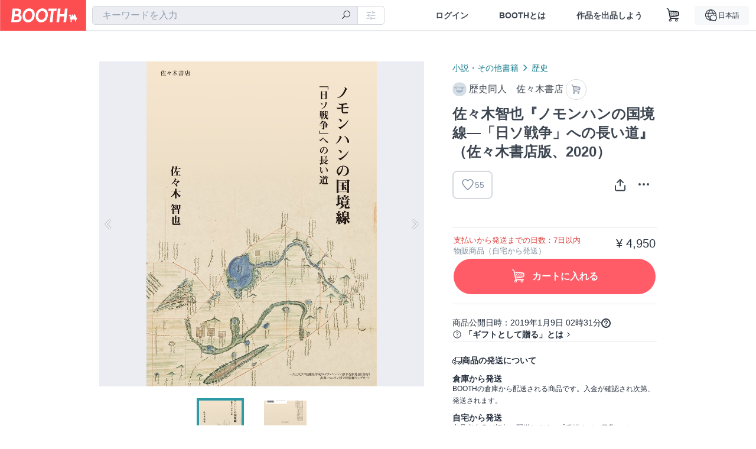

--- FILE ---
content_type: text/html; charset=utf-8
request_url: https://www.google.com/recaptcha/enterprise/anchor?ar=1&k=6LfF1dcZAAAAAOHQX8v16MX5SktDwmQINVD_6mBF&co=aHR0cHM6Ly9ib290aC5wbTo0NDM.&hl=en&v=PoyoqOPhxBO7pBk68S4YbpHZ&size=invisible&anchor-ms=20000&execute-ms=30000&cb=j68wfeudk3tl
body_size: 48519
content:
<!DOCTYPE HTML><html dir="ltr" lang="en"><head><meta http-equiv="Content-Type" content="text/html; charset=UTF-8">
<meta http-equiv="X-UA-Compatible" content="IE=edge">
<title>reCAPTCHA</title>
<style type="text/css">
/* cyrillic-ext */
@font-face {
  font-family: 'Roboto';
  font-style: normal;
  font-weight: 400;
  font-stretch: 100%;
  src: url(//fonts.gstatic.com/s/roboto/v48/KFO7CnqEu92Fr1ME7kSn66aGLdTylUAMa3GUBHMdazTgWw.woff2) format('woff2');
  unicode-range: U+0460-052F, U+1C80-1C8A, U+20B4, U+2DE0-2DFF, U+A640-A69F, U+FE2E-FE2F;
}
/* cyrillic */
@font-face {
  font-family: 'Roboto';
  font-style: normal;
  font-weight: 400;
  font-stretch: 100%;
  src: url(//fonts.gstatic.com/s/roboto/v48/KFO7CnqEu92Fr1ME7kSn66aGLdTylUAMa3iUBHMdazTgWw.woff2) format('woff2');
  unicode-range: U+0301, U+0400-045F, U+0490-0491, U+04B0-04B1, U+2116;
}
/* greek-ext */
@font-face {
  font-family: 'Roboto';
  font-style: normal;
  font-weight: 400;
  font-stretch: 100%;
  src: url(//fonts.gstatic.com/s/roboto/v48/KFO7CnqEu92Fr1ME7kSn66aGLdTylUAMa3CUBHMdazTgWw.woff2) format('woff2');
  unicode-range: U+1F00-1FFF;
}
/* greek */
@font-face {
  font-family: 'Roboto';
  font-style: normal;
  font-weight: 400;
  font-stretch: 100%;
  src: url(//fonts.gstatic.com/s/roboto/v48/KFO7CnqEu92Fr1ME7kSn66aGLdTylUAMa3-UBHMdazTgWw.woff2) format('woff2');
  unicode-range: U+0370-0377, U+037A-037F, U+0384-038A, U+038C, U+038E-03A1, U+03A3-03FF;
}
/* math */
@font-face {
  font-family: 'Roboto';
  font-style: normal;
  font-weight: 400;
  font-stretch: 100%;
  src: url(//fonts.gstatic.com/s/roboto/v48/KFO7CnqEu92Fr1ME7kSn66aGLdTylUAMawCUBHMdazTgWw.woff2) format('woff2');
  unicode-range: U+0302-0303, U+0305, U+0307-0308, U+0310, U+0312, U+0315, U+031A, U+0326-0327, U+032C, U+032F-0330, U+0332-0333, U+0338, U+033A, U+0346, U+034D, U+0391-03A1, U+03A3-03A9, U+03B1-03C9, U+03D1, U+03D5-03D6, U+03F0-03F1, U+03F4-03F5, U+2016-2017, U+2034-2038, U+203C, U+2040, U+2043, U+2047, U+2050, U+2057, U+205F, U+2070-2071, U+2074-208E, U+2090-209C, U+20D0-20DC, U+20E1, U+20E5-20EF, U+2100-2112, U+2114-2115, U+2117-2121, U+2123-214F, U+2190, U+2192, U+2194-21AE, U+21B0-21E5, U+21F1-21F2, U+21F4-2211, U+2213-2214, U+2216-22FF, U+2308-230B, U+2310, U+2319, U+231C-2321, U+2336-237A, U+237C, U+2395, U+239B-23B7, U+23D0, U+23DC-23E1, U+2474-2475, U+25AF, U+25B3, U+25B7, U+25BD, U+25C1, U+25CA, U+25CC, U+25FB, U+266D-266F, U+27C0-27FF, U+2900-2AFF, U+2B0E-2B11, U+2B30-2B4C, U+2BFE, U+3030, U+FF5B, U+FF5D, U+1D400-1D7FF, U+1EE00-1EEFF;
}
/* symbols */
@font-face {
  font-family: 'Roboto';
  font-style: normal;
  font-weight: 400;
  font-stretch: 100%;
  src: url(//fonts.gstatic.com/s/roboto/v48/KFO7CnqEu92Fr1ME7kSn66aGLdTylUAMaxKUBHMdazTgWw.woff2) format('woff2');
  unicode-range: U+0001-000C, U+000E-001F, U+007F-009F, U+20DD-20E0, U+20E2-20E4, U+2150-218F, U+2190, U+2192, U+2194-2199, U+21AF, U+21E6-21F0, U+21F3, U+2218-2219, U+2299, U+22C4-22C6, U+2300-243F, U+2440-244A, U+2460-24FF, U+25A0-27BF, U+2800-28FF, U+2921-2922, U+2981, U+29BF, U+29EB, U+2B00-2BFF, U+4DC0-4DFF, U+FFF9-FFFB, U+10140-1018E, U+10190-1019C, U+101A0, U+101D0-101FD, U+102E0-102FB, U+10E60-10E7E, U+1D2C0-1D2D3, U+1D2E0-1D37F, U+1F000-1F0FF, U+1F100-1F1AD, U+1F1E6-1F1FF, U+1F30D-1F30F, U+1F315, U+1F31C, U+1F31E, U+1F320-1F32C, U+1F336, U+1F378, U+1F37D, U+1F382, U+1F393-1F39F, U+1F3A7-1F3A8, U+1F3AC-1F3AF, U+1F3C2, U+1F3C4-1F3C6, U+1F3CA-1F3CE, U+1F3D4-1F3E0, U+1F3ED, U+1F3F1-1F3F3, U+1F3F5-1F3F7, U+1F408, U+1F415, U+1F41F, U+1F426, U+1F43F, U+1F441-1F442, U+1F444, U+1F446-1F449, U+1F44C-1F44E, U+1F453, U+1F46A, U+1F47D, U+1F4A3, U+1F4B0, U+1F4B3, U+1F4B9, U+1F4BB, U+1F4BF, U+1F4C8-1F4CB, U+1F4D6, U+1F4DA, U+1F4DF, U+1F4E3-1F4E6, U+1F4EA-1F4ED, U+1F4F7, U+1F4F9-1F4FB, U+1F4FD-1F4FE, U+1F503, U+1F507-1F50B, U+1F50D, U+1F512-1F513, U+1F53E-1F54A, U+1F54F-1F5FA, U+1F610, U+1F650-1F67F, U+1F687, U+1F68D, U+1F691, U+1F694, U+1F698, U+1F6AD, U+1F6B2, U+1F6B9-1F6BA, U+1F6BC, U+1F6C6-1F6CF, U+1F6D3-1F6D7, U+1F6E0-1F6EA, U+1F6F0-1F6F3, U+1F6F7-1F6FC, U+1F700-1F7FF, U+1F800-1F80B, U+1F810-1F847, U+1F850-1F859, U+1F860-1F887, U+1F890-1F8AD, U+1F8B0-1F8BB, U+1F8C0-1F8C1, U+1F900-1F90B, U+1F93B, U+1F946, U+1F984, U+1F996, U+1F9E9, U+1FA00-1FA6F, U+1FA70-1FA7C, U+1FA80-1FA89, U+1FA8F-1FAC6, U+1FACE-1FADC, U+1FADF-1FAE9, U+1FAF0-1FAF8, U+1FB00-1FBFF;
}
/* vietnamese */
@font-face {
  font-family: 'Roboto';
  font-style: normal;
  font-weight: 400;
  font-stretch: 100%;
  src: url(//fonts.gstatic.com/s/roboto/v48/KFO7CnqEu92Fr1ME7kSn66aGLdTylUAMa3OUBHMdazTgWw.woff2) format('woff2');
  unicode-range: U+0102-0103, U+0110-0111, U+0128-0129, U+0168-0169, U+01A0-01A1, U+01AF-01B0, U+0300-0301, U+0303-0304, U+0308-0309, U+0323, U+0329, U+1EA0-1EF9, U+20AB;
}
/* latin-ext */
@font-face {
  font-family: 'Roboto';
  font-style: normal;
  font-weight: 400;
  font-stretch: 100%;
  src: url(//fonts.gstatic.com/s/roboto/v48/KFO7CnqEu92Fr1ME7kSn66aGLdTylUAMa3KUBHMdazTgWw.woff2) format('woff2');
  unicode-range: U+0100-02BA, U+02BD-02C5, U+02C7-02CC, U+02CE-02D7, U+02DD-02FF, U+0304, U+0308, U+0329, U+1D00-1DBF, U+1E00-1E9F, U+1EF2-1EFF, U+2020, U+20A0-20AB, U+20AD-20C0, U+2113, U+2C60-2C7F, U+A720-A7FF;
}
/* latin */
@font-face {
  font-family: 'Roboto';
  font-style: normal;
  font-weight: 400;
  font-stretch: 100%;
  src: url(//fonts.gstatic.com/s/roboto/v48/KFO7CnqEu92Fr1ME7kSn66aGLdTylUAMa3yUBHMdazQ.woff2) format('woff2');
  unicode-range: U+0000-00FF, U+0131, U+0152-0153, U+02BB-02BC, U+02C6, U+02DA, U+02DC, U+0304, U+0308, U+0329, U+2000-206F, U+20AC, U+2122, U+2191, U+2193, U+2212, U+2215, U+FEFF, U+FFFD;
}
/* cyrillic-ext */
@font-face {
  font-family: 'Roboto';
  font-style: normal;
  font-weight: 500;
  font-stretch: 100%;
  src: url(//fonts.gstatic.com/s/roboto/v48/KFO7CnqEu92Fr1ME7kSn66aGLdTylUAMa3GUBHMdazTgWw.woff2) format('woff2');
  unicode-range: U+0460-052F, U+1C80-1C8A, U+20B4, U+2DE0-2DFF, U+A640-A69F, U+FE2E-FE2F;
}
/* cyrillic */
@font-face {
  font-family: 'Roboto';
  font-style: normal;
  font-weight: 500;
  font-stretch: 100%;
  src: url(//fonts.gstatic.com/s/roboto/v48/KFO7CnqEu92Fr1ME7kSn66aGLdTylUAMa3iUBHMdazTgWw.woff2) format('woff2');
  unicode-range: U+0301, U+0400-045F, U+0490-0491, U+04B0-04B1, U+2116;
}
/* greek-ext */
@font-face {
  font-family: 'Roboto';
  font-style: normal;
  font-weight: 500;
  font-stretch: 100%;
  src: url(//fonts.gstatic.com/s/roboto/v48/KFO7CnqEu92Fr1ME7kSn66aGLdTylUAMa3CUBHMdazTgWw.woff2) format('woff2');
  unicode-range: U+1F00-1FFF;
}
/* greek */
@font-face {
  font-family: 'Roboto';
  font-style: normal;
  font-weight: 500;
  font-stretch: 100%;
  src: url(//fonts.gstatic.com/s/roboto/v48/KFO7CnqEu92Fr1ME7kSn66aGLdTylUAMa3-UBHMdazTgWw.woff2) format('woff2');
  unicode-range: U+0370-0377, U+037A-037F, U+0384-038A, U+038C, U+038E-03A1, U+03A3-03FF;
}
/* math */
@font-face {
  font-family: 'Roboto';
  font-style: normal;
  font-weight: 500;
  font-stretch: 100%;
  src: url(//fonts.gstatic.com/s/roboto/v48/KFO7CnqEu92Fr1ME7kSn66aGLdTylUAMawCUBHMdazTgWw.woff2) format('woff2');
  unicode-range: U+0302-0303, U+0305, U+0307-0308, U+0310, U+0312, U+0315, U+031A, U+0326-0327, U+032C, U+032F-0330, U+0332-0333, U+0338, U+033A, U+0346, U+034D, U+0391-03A1, U+03A3-03A9, U+03B1-03C9, U+03D1, U+03D5-03D6, U+03F0-03F1, U+03F4-03F5, U+2016-2017, U+2034-2038, U+203C, U+2040, U+2043, U+2047, U+2050, U+2057, U+205F, U+2070-2071, U+2074-208E, U+2090-209C, U+20D0-20DC, U+20E1, U+20E5-20EF, U+2100-2112, U+2114-2115, U+2117-2121, U+2123-214F, U+2190, U+2192, U+2194-21AE, U+21B0-21E5, U+21F1-21F2, U+21F4-2211, U+2213-2214, U+2216-22FF, U+2308-230B, U+2310, U+2319, U+231C-2321, U+2336-237A, U+237C, U+2395, U+239B-23B7, U+23D0, U+23DC-23E1, U+2474-2475, U+25AF, U+25B3, U+25B7, U+25BD, U+25C1, U+25CA, U+25CC, U+25FB, U+266D-266F, U+27C0-27FF, U+2900-2AFF, U+2B0E-2B11, U+2B30-2B4C, U+2BFE, U+3030, U+FF5B, U+FF5D, U+1D400-1D7FF, U+1EE00-1EEFF;
}
/* symbols */
@font-face {
  font-family: 'Roboto';
  font-style: normal;
  font-weight: 500;
  font-stretch: 100%;
  src: url(//fonts.gstatic.com/s/roboto/v48/KFO7CnqEu92Fr1ME7kSn66aGLdTylUAMaxKUBHMdazTgWw.woff2) format('woff2');
  unicode-range: U+0001-000C, U+000E-001F, U+007F-009F, U+20DD-20E0, U+20E2-20E4, U+2150-218F, U+2190, U+2192, U+2194-2199, U+21AF, U+21E6-21F0, U+21F3, U+2218-2219, U+2299, U+22C4-22C6, U+2300-243F, U+2440-244A, U+2460-24FF, U+25A0-27BF, U+2800-28FF, U+2921-2922, U+2981, U+29BF, U+29EB, U+2B00-2BFF, U+4DC0-4DFF, U+FFF9-FFFB, U+10140-1018E, U+10190-1019C, U+101A0, U+101D0-101FD, U+102E0-102FB, U+10E60-10E7E, U+1D2C0-1D2D3, U+1D2E0-1D37F, U+1F000-1F0FF, U+1F100-1F1AD, U+1F1E6-1F1FF, U+1F30D-1F30F, U+1F315, U+1F31C, U+1F31E, U+1F320-1F32C, U+1F336, U+1F378, U+1F37D, U+1F382, U+1F393-1F39F, U+1F3A7-1F3A8, U+1F3AC-1F3AF, U+1F3C2, U+1F3C4-1F3C6, U+1F3CA-1F3CE, U+1F3D4-1F3E0, U+1F3ED, U+1F3F1-1F3F3, U+1F3F5-1F3F7, U+1F408, U+1F415, U+1F41F, U+1F426, U+1F43F, U+1F441-1F442, U+1F444, U+1F446-1F449, U+1F44C-1F44E, U+1F453, U+1F46A, U+1F47D, U+1F4A3, U+1F4B0, U+1F4B3, U+1F4B9, U+1F4BB, U+1F4BF, U+1F4C8-1F4CB, U+1F4D6, U+1F4DA, U+1F4DF, U+1F4E3-1F4E6, U+1F4EA-1F4ED, U+1F4F7, U+1F4F9-1F4FB, U+1F4FD-1F4FE, U+1F503, U+1F507-1F50B, U+1F50D, U+1F512-1F513, U+1F53E-1F54A, U+1F54F-1F5FA, U+1F610, U+1F650-1F67F, U+1F687, U+1F68D, U+1F691, U+1F694, U+1F698, U+1F6AD, U+1F6B2, U+1F6B9-1F6BA, U+1F6BC, U+1F6C6-1F6CF, U+1F6D3-1F6D7, U+1F6E0-1F6EA, U+1F6F0-1F6F3, U+1F6F7-1F6FC, U+1F700-1F7FF, U+1F800-1F80B, U+1F810-1F847, U+1F850-1F859, U+1F860-1F887, U+1F890-1F8AD, U+1F8B0-1F8BB, U+1F8C0-1F8C1, U+1F900-1F90B, U+1F93B, U+1F946, U+1F984, U+1F996, U+1F9E9, U+1FA00-1FA6F, U+1FA70-1FA7C, U+1FA80-1FA89, U+1FA8F-1FAC6, U+1FACE-1FADC, U+1FADF-1FAE9, U+1FAF0-1FAF8, U+1FB00-1FBFF;
}
/* vietnamese */
@font-face {
  font-family: 'Roboto';
  font-style: normal;
  font-weight: 500;
  font-stretch: 100%;
  src: url(//fonts.gstatic.com/s/roboto/v48/KFO7CnqEu92Fr1ME7kSn66aGLdTylUAMa3OUBHMdazTgWw.woff2) format('woff2');
  unicode-range: U+0102-0103, U+0110-0111, U+0128-0129, U+0168-0169, U+01A0-01A1, U+01AF-01B0, U+0300-0301, U+0303-0304, U+0308-0309, U+0323, U+0329, U+1EA0-1EF9, U+20AB;
}
/* latin-ext */
@font-face {
  font-family: 'Roboto';
  font-style: normal;
  font-weight: 500;
  font-stretch: 100%;
  src: url(//fonts.gstatic.com/s/roboto/v48/KFO7CnqEu92Fr1ME7kSn66aGLdTylUAMa3KUBHMdazTgWw.woff2) format('woff2');
  unicode-range: U+0100-02BA, U+02BD-02C5, U+02C7-02CC, U+02CE-02D7, U+02DD-02FF, U+0304, U+0308, U+0329, U+1D00-1DBF, U+1E00-1E9F, U+1EF2-1EFF, U+2020, U+20A0-20AB, U+20AD-20C0, U+2113, U+2C60-2C7F, U+A720-A7FF;
}
/* latin */
@font-face {
  font-family: 'Roboto';
  font-style: normal;
  font-weight: 500;
  font-stretch: 100%;
  src: url(//fonts.gstatic.com/s/roboto/v48/KFO7CnqEu92Fr1ME7kSn66aGLdTylUAMa3yUBHMdazQ.woff2) format('woff2');
  unicode-range: U+0000-00FF, U+0131, U+0152-0153, U+02BB-02BC, U+02C6, U+02DA, U+02DC, U+0304, U+0308, U+0329, U+2000-206F, U+20AC, U+2122, U+2191, U+2193, U+2212, U+2215, U+FEFF, U+FFFD;
}
/* cyrillic-ext */
@font-face {
  font-family: 'Roboto';
  font-style: normal;
  font-weight: 900;
  font-stretch: 100%;
  src: url(//fonts.gstatic.com/s/roboto/v48/KFO7CnqEu92Fr1ME7kSn66aGLdTylUAMa3GUBHMdazTgWw.woff2) format('woff2');
  unicode-range: U+0460-052F, U+1C80-1C8A, U+20B4, U+2DE0-2DFF, U+A640-A69F, U+FE2E-FE2F;
}
/* cyrillic */
@font-face {
  font-family: 'Roboto';
  font-style: normal;
  font-weight: 900;
  font-stretch: 100%;
  src: url(//fonts.gstatic.com/s/roboto/v48/KFO7CnqEu92Fr1ME7kSn66aGLdTylUAMa3iUBHMdazTgWw.woff2) format('woff2');
  unicode-range: U+0301, U+0400-045F, U+0490-0491, U+04B0-04B1, U+2116;
}
/* greek-ext */
@font-face {
  font-family: 'Roboto';
  font-style: normal;
  font-weight: 900;
  font-stretch: 100%;
  src: url(//fonts.gstatic.com/s/roboto/v48/KFO7CnqEu92Fr1ME7kSn66aGLdTylUAMa3CUBHMdazTgWw.woff2) format('woff2');
  unicode-range: U+1F00-1FFF;
}
/* greek */
@font-face {
  font-family: 'Roboto';
  font-style: normal;
  font-weight: 900;
  font-stretch: 100%;
  src: url(//fonts.gstatic.com/s/roboto/v48/KFO7CnqEu92Fr1ME7kSn66aGLdTylUAMa3-UBHMdazTgWw.woff2) format('woff2');
  unicode-range: U+0370-0377, U+037A-037F, U+0384-038A, U+038C, U+038E-03A1, U+03A3-03FF;
}
/* math */
@font-face {
  font-family: 'Roboto';
  font-style: normal;
  font-weight: 900;
  font-stretch: 100%;
  src: url(//fonts.gstatic.com/s/roboto/v48/KFO7CnqEu92Fr1ME7kSn66aGLdTylUAMawCUBHMdazTgWw.woff2) format('woff2');
  unicode-range: U+0302-0303, U+0305, U+0307-0308, U+0310, U+0312, U+0315, U+031A, U+0326-0327, U+032C, U+032F-0330, U+0332-0333, U+0338, U+033A, U+0346, U+034D, U+0391-03A1, U+03A3-03A9, U+03B1-03C9, U+03D1, U+03D5-03D6, U+03F0-03F1, U+03F4-03F5, U+2016-2017, U+2034-2038, U+203C, U+2040, U+2043, U+2047, U+2050, U+2057, U+205F, U+2070-2071, U+2074-208E, U+2090-209C, U+20D0-20DC, U+20E1, U+20E5-20EF, U+2100-2112, U+2114-2115, U+2117-2121, U+2123-214F, U+2190, U+2192, U+2194-21AE, U+21B0-21E5, U+21F1-21F2, U+21F4-2211, U+2213-2214, U+2216-22FF, U+2308-230B, U+2310, U+2319, U+231C-2321, U+2336-237A, U+237C, U+2395, U+239B-23B7, U+23D0, U+23DC-23E1, U+2474-2475, U+25AF, U+25B3, U+25B7, U+25BD, U+25C1, U+25CA, U+25CC, U+25FB, U+266D-266F, U+27C0-27FF, U+2900-2AFF, U+2B0E-2B11, U+2B30-2B4C, U+2BFE, U+3030, U+FF5B, U+FF5D, U+1D400-1D7FF, U+1EE00-1EEFF;
}
/* symbols */
@font-face {
  font-family: 'Roboto';
  font-style: normal;
  font-weight: 900;
  font-stretch: 100%;
  src: url(//fonts.gstatic.com/s/roboto/v48/KFO7CnqEu92Fr1ME7kSn66aGLdTylUAMaxKUBHMdazTgWw.woff2) format('woff2');
  unicode-range: U+0001-000C, U+000E-001F, U+007F-009F, U+20DD-20E0, U+20E2-20E4, U+2150-218F, U+2190, U+2192, U+2194-2199, U+21AF, U+21E6-21F0, U+21F3, U+2218-2219, U+2299, U+22C4-22C6, U+2300-243F, U+2440-244A, U+2460-24FF, U+25A0-27BF, U+2800-28FF, U+2921-2922, U+2981, U+29BF, U+29EB, U+2B00-2BFF, U+4DC0-4DFF, U+FFF9-FFFB, U+10140-1018E, U+10190-1019C, U+101A0, U+101D0-101FD, U+102E0-102FB, U+10E60-10E7E, U+1D2C0-1D2D3, U+1D2E0-1D37F, U+1F000-1F0FF, U+1F100-1F1AD, U+1F1E6-1F1FF, U+1F30D-1F30F, U+1F315, U+1F31C, U+1F31E, U+1F320-1F32C, U+1F336, U+1F378, U+1F37D, U+1F382, U+1F393-1F39F, U+1F3A7-1F3A8, U+1F3AC-1F3AF, U+1F3C2, U+1F3C4-1F3C6, U+1F3CA-1F3CE, U+1F3D4-1F3E0, U+1F3ED, U+1F3F1-1F3F3, U+1F3F5-1F3F7, U+1F408, U+1F415, U+1F41F, U+1F426, U+1F43F, U+1F441-1F442, U+1F444, U+1F446-1F449, U+1F44C-1F44E, U+1F453, U+1F46A, U+1F47D, U+1F4A3, U+1F4B0, U+1F4B3, U+1F4B9, U+1F4BB, U+1F4BF, U+1F4C8-1F4CB, U+1F4D6, U+1F4DA, U+1F4DF, U+1F4E3-1F4E6, U+1F4EA-1F4ED, U+1F4F7, U+1F4F9-1F4FB, U+1F4FD-1F4FE, U+1F503, U+1F507-1F50B, U+1F50D, U+1F512-1F513, U+1F53E-1F54A, U+1F54F-1F5FA, U+1F610, U+1F650-1F67F, U+1F687, U+1F68D, U+1F691, U+1F694, U+1F698, U+1F6AD, U+1F6B2, U+1F6B9-1F6BA, U+1F6BC, U+1F6C6-1F6CF, U+1F6D3-1F6D7, U+1F6E0-1F6EA, U+1F6F0-1F6F3, U+1F6F7-1F6FC, U+1F700-1F7FF, U+1F800-1F80B, U+1F810-1F847, U+1F850-1F859, U+1F860-1F887, U+1F890-1F8AD, U+1F8B0-1F8BB, U+1F8C0-1F8C1, U+1F900-1F90B, U+1F93B, U+1F946, U+1F984, U+1F996, U+1F9E9, U+1FA00-1FA6F, U+1FA70-1FA7C, U+1FA80-1FA89, U+1FA8F-1FAC6, U+1FACE-1FADC, U+1FADF-1FAE9, U+1FAF0-1FAF8, U+1FB00-1FBFF;
}
/* vietnamese */
@font-face {
  font-family: 'Roboto';
  font-style: normal;
  font-weight: 900;
  font-stretch: 100%;
  src: url(//fonts.gstatic.com/s/roboto/v48/KFO7CnqEu92Fr1ME7kSn66aGLdTylUAMa3OUBHMdazTgWw.woff2) format('woff2');
  unicode-range: U+0102-0103, U+0110-0111, U+0128-0129, U+0168-0169, U+01A0-01A1, U+01AF-01B0, U+0300-0301, U+0303-0304, U+0308-0309, U+0323, U+0329, U+1EA0-1EF9, U+20AB;
}
/* latin-ext */
@font-face {
  font-family: 'Roboto';
  font-style: normal;
  font-weight: 900;
  font-stretch: 100%;
  src: url(//fonts.gstatic.com/s/roboto/v48/KFO7CnqEu92Fr1ME7kSn66aGLdTylUAMa3KUBHMdazTgWw.woff2) format('woff2');
  unicode-range: U+0100-02BA, U+02BD-02C5, U+02C7-02CC, U+02CE-02D7, U+02DD-02FF, U+0304, U+0308, U+0329, U+1D00-1DBF, U+1E00-1E9F, U+1EF2-1EFF, U+2020, U+20A0-20AB, U+20AD-20C0, U+2113, U+2C60-2C7F, U+A720-A7FF;
}
/* latin */
@font-face {
  font-family: 'Roboto';
  font-style: normal;
  font-weight: 900;
  font-stretch: 100%;
  src: url(//fonts.gstatic.com/s/roboto/v48/KFO7CnqEu92Fr1ME7kSn66aGLdTylUAMa3yUBHMdazQ.woff2) format('woff2');
  unicode-range: U+0000-00FF, U+0131, U+0152-0153, U+02BB-02BC, U+02C6, U+02DA, U+02DC, U+0304, U+0308, U+0329, U+2000-206F, U+20AC, U+2122, U+2191, U+2193, U+2212, U+2215, U+FEFF, U+FFFD;
}

</style>
<link rel="stylesheet" type="text/css" href="https://www.gstatic.com/recaptcha/releases/PoyoqOPhxBO7pBk68S4YbpHZ/styles__ltr.css">
<script nonce="aHh7Vc4CAz_rMZ5Dhp77bQ" type="text/javascript">window['__recaptcha_api'] = 'https://www.google.com/recaptcha/enterprise/';</script>
<script type="text/javascript" src="https://www.gstatic.com/recaptcha/releases/PoyoqOPhxBO7pBk68S4YbpHZ/recaptcha__en.js" nonce="aHh7Vc4CAz_rMZ5Dhp77bQ">
      
    </script></head>
<body><div id="rc-anchor-alert" class="rc-anchor-alert"></div>
<input type="hidden" id="recaptcha-token" value="[base64]">
<script type="text/javascript" nonce="aHh7Vc4CAz_rMZ5Dhp77bQ">
      recaptcha.anchor.Main.init("[\x22ainput\x22,[\x22bgdata\x22,\x22\x22,\[base64]/[base64]/[base64]/[base64]/[base64]/[base64]/KGcoTywyNTMsTy5PKSxVRyhPLEMpKTpnKE8sMjUzLEMpLE8pKSxsKSksTykpfSxieT1mdW5jdGlvbihDLE8sdSxsKXtmb3IobD0odT1SKEMpLDApO08+MDtPLS0pbD1sPDw4fFooQyk7ZyhDLHUsbCl9LFVHPWZ1bmN0aW9uKEMsTyl7Qy5pLmxlbmd0aD4xMDQ/[base64]/[base64]/[base64]/[base64]/[base64]/[base64]/[base64]\\u003d\x22,\[base64]\\u003d\x22,\x22wrTCszzDijhrCsKsw7PDnsK6wrJpLjjDvwvDpMKFwpROwqQlw6Vfwr8iwpsVQhDCtRRbZjc4MMKKTF/DksO3KUPCoXMbBnRyw44NwqDCoiEnwqIUEQPCnzVhw4nDkzVmw6HDrVHDjxQGPsOnw4fDhmU/[base64]/bT7CpDvDuTHDq0DCosKEEcKowqvDrSLCtXodw50OA8KuOWjCpMKcw7LCq8KPMMKTUyRuwrlbwrg6w61Qwp8fQcK/CR03FyBlaMOjL0bCgsKsw6pdwrfDkDR6w4gMwrcTwpNtVnJPCWspIcOhRhPCsE7DpcOeVVFhwrPDmcODw7UFwrjDq3UbQSoNw7/Cn8KlLsOkPsK0w4J5Q37CpA3CllRnwqx6E8KIw47DvsKkAcKnSkfDmcOOScO6HsKBFUfCscOvw6jCrBbDqQVBwpgoasKTwroAw6HCnsODCRDCuMOgwoEBDTZEw6EJTA1Aw7BfdcOXwqzDi8Osa2w1Cg7DjsKQw5nDhGPCo8OeWsKJKH/DvMKtM1DCuABcJSVTRcKTwr/DnMKvwq7DsgwmMcKnB3rCiWEFwqFzwrXCmMKQFAVPAMKLbsO/[base64]/EcKLRG5Bw7nDvzQBKsKMwpkHwopAw4xsIQ0hW8K1w6ZZHwd8w5p1w7TDmn4URsO2dTEgJHzCvk3DvDNjwrlhw4bDi8OGP8KIfk1AesOWLMO8wrYJwqN/[base64]/w6/Dn8KbwodbaMOCw63CpcO+wpDDoW7DoVlkwr/ChcKZwp3CmsOUTsKaw4cqNEN5RcKNw4jClBorAg7CqcOWTV1Gwq3DgBN2wosZYsKHHcKiSsO7TTYnPsORw5jDoR0fw4UWCMKdwpc7SH3CjsOTwofCt8ORScO/VkzDqSRXwrs/w4BjCA3Cp8KHUsOFw70CcsOwcW/CgMO8wrrClhZ9wr5Oa8KTw65EbsK3NXlZw6IVwqDCgsOBwrhRwo4ow5IgdGnCusKLwpXCm8OxwrEvO8OrwqLDtXZjwr/[base64]/[base64]/[base64]/wrHCnHBuYsKDc2toU8KQwr5VwqRUDUPDmxRVw4R1w63CmsONw7EQJ8KTwqrCgcOOd0TDpMKOwp1Pwp1Iwp9CEMO0wq52w79QGV7CvxHCqsOJw7Aiw4Qbw77CgcKgBcKWUB/CpcKFM8OdGEzCqcKID1/DuHVSQRnDox3Di3YHTcO1GMK/wr/DhsOqZMK5w78TwrYGF25Pwrsjwo7DpcOgdMK6wo8zwqAoYcK/wrfCssOGwo8gK8KJw4x2wpvCkWjCiMORwp7Ck8Kfw60RFsK8AcOLw7XDgxrCgMKDwpI9NzgqWGDCjMKJcG0CKMOZe2rClsOvwqHDrUcKw4/DpF/CmkHCqh5ILcKuwrrCsXJswr3CjSxnwq3CvWPCnMKrIWQewr3CqcKXwozDr1nCtcOCJcOTdws/EDkBVMODwr3Dgm1vQT/DlsO3wp3DsMKCOMKGw6B8diDCqsO2PDUGwpzCisOgw71Zw5Mrw6jCtsOxcXU9e8KWA8OHw7TDpcOyAMKuwpIQEcKkw53DiDRlKsKgacOVXsOKKMKgcjLDq8O+OV1+JkZTwp8URwQGGcK4wrRtQClrw4cuw4XCq1zDq0pew59kdizChMK/wqs9PsOTwoszwpbDj1fClR5VD3rDkcKYO8O/EWrDkVDDpGB1w6jCp0J5McKdwphiDxfDlsOqw5nDrsOAw7fDtsO7W8OHC8KhUcOhc8OfwrdaXcKvSTRCwp/[base64]/CqC4ywrDCiSLChiZQwq1wGMO/w6vDjjPDrsOBw6YmwrDCgkhwwpJnRcOkcsKnZMKLHF3DjQV6K1o/W8O6XDM4w5fCjVnDlsKVwo3CrMOddDEtw5lkw49edF4kw6/DnBjDtsKvFHLCqTfDiWvChsKFAXl7CGo/wojCm8ORcMOiw4LCiMKaIcO2dsKfdkHCgsORAQbCu8OsGVozw51HZhYawo1dwoA8KsOfwocww7vDicOcwrI2TX3ComswHy/DoAbDvcOSw5bCgMOXNsOKw6/[base64]/[base64]/CpBPDmMOOw5bCnMOrwpcoScOXb8KmBsKawrzDmGl7wqlHwqTCtEJnEsKbYsKSci/Do2YYPMKQwrvDiMOtFggGOmDCh2vCpjzCrTQ7OcOWHsOkRUfDtXzDuw/DgnjDnMK1bcKBwrTCl8Kmw7ZwOhrCjMOXIMOQw5LCtcK5PMO8TRJ/[base64]/[base64]/CsC3Ch8KqA8K8Tl7DrMO8ScOvL8KEw68Nwp/CkMOwcjoCZcOoRxEFw41Kw6x3WzAlRcOxVjpUfcKlAQzDgkrCtsKvw7ZJw7PCu8KFw4HCscKNe3MNwoVHbcO0GwLDmsOBwp5NfiNIwqXCuiDCsS5XKcKfwqgMwrpZQMO8csOiwovChFEvbXpgDG/DsWbCik7CpcOCwoPDucK0GsKcAVJMwrbDhz8gC8K0w7XClGZ2MFjCgF8vwpMrGcKdPB7Dp8OlNcKhYRFATyxFGcO6LT3CisOPw487D1ITwrLCiBNMwpTDgMO3aGFJYB9Vw75VwqvClMOFw7DCixTDs8OFCMO8wqXClwjDu0vDgSVoRcOuVgTDvcKVasOtwoR3wovCnx/[base64]/DvcO5w7hWRyPDhk8Ow4nDk2rDnXzCgsKLEMKCU8KGwpDCu8Kkwr/ClcKbEcKTwpfDrcOvw5hpw7gEawEmfDc0RcOTWSbDv8K6Y8Klw4hhLiBtw4lyK8O7XcK5T8O2w4cYwol2XMOCwr98GsKuw6Ajw51FQ8KofsOCKsOuD0RjwqTCjVjDl8KHwpHDq8KYScK3YkMWHnEFbx5/wo8EOFHDl8OrwrMnOh0Yw5gDOALCicOmw4LCt0nDh8OgWsOUecKDwoQYecKXdhkPNVsjVmzDlxrCjcOzIcKnw4HDrMKtXQ/DvcO8WQfCrcKZcDB9CsKyQsKiwqXDs3HCncKVw53DucK9wp3DlyFRIk0gwpYLYTLDjsOBw7U1w5Q/w5wxwp3DlsKOEg8jw65zw5XCt0DDosOfN8OfD8O7w73DqMKFb0YGwo4TZl0sHsKFw73CkRPDmsKcw7x9UcO0CUAxw57CpgPDrD3ClTnClcKgwqkyZsOOwpfDqcKSc8KAwo9/w4TCijbDtsOofcKcwoUKwrgZZXkuw4HCusO6QRNxwrhkw6PCn1Z/wqw6GDcfw6AAw6TCksOEZkpudkrDu8Kawrs0YsOxwrnDm8OtR8KmYsOlV8KtZxDDmsKFwpTDvcOFETgyU1DCiWdOwrfCnRDCm8O1FsOoEMOpcn0JF8K8wpfCl8O3wrB5c8OSfMKzJsO8MsKOw69zwog5wq7DlWo4w5rDq1tzwrHCoDZqw7PCkmF/bl5PZMKtwqI+EsKRB8OMaMOAC8OTSmx0wollCk7DnMOmwrfDlEHCtlUYw6NcM8OhAcKZwq7DukNrQsO2w77CtmJ3w7nCp8K1wqNuw5PDlsKXJhrDicOSA1F/w5HCk8K7woliw4oawo7Duy50w57DhlFVwrvCnsKVO8KewrNxWcK5wpIEw78uw7nDk8O8w4h1eMOkw7nCvsK6w59ywo/CqMOiw5vDjFbCnCUoIxvDhGVbVSwAf8OAccKdw7ETwoJZw4PDlRJZw5okwpDDmCLDvcKRw7zDkcOOAsOPw4QJwqwmF3F8W8ORwpMZw63DmcOHw63CgG7DjsKkCX4gX8K7Jx1EQR02SxTDnQgSw7fCtWMOJMKoNcOIw4/CtXzCpygSwr8vQ8ODWDFswp4gE0TDtsKFw5J1wrJ0eEbDl1IQfcKjwpBgJcKCBxHCl8KIwpnCtyLDmcKbwopyw7ZuW8K5ZMKTw5PDlcKwZRzCp8O7w6XCi8OWEArDtl/Dgw4CwrUdw77Dm8O1eWvCiQPCq8OtdHbCgsOPw5dSPsK6w4Y4w6UuMC8MXcK9AGLCgcOfw6N1w5TCo8KTw50IHh/[base64]/Vx7CkH4IwoLCplgOwr9zZcKLQ3jCmnnDiMKaXSvCpVAew69se8KAAcKIdnEGQlXCuXPCu8KUTn7CpkTDpGBrJcKBw7onw6DCiMK7ZSp/IWwKGMO9w7LDh8OKwpnDikdjw6J3cEnCkcKILW3DmsOzwo8QK8K+wpbChAcGd8OzAljDlA3CtcK/dggRw79kGDbCqQY6w5jCtALCuxgHw79ww7LDnVEmIcOfcMKswqECwoAxwq08woTDlcKRwpjCjQXDgsO/YhbDtsOAO8KHb3XDgzoDwrQoKcKuw6DCvsOdwqx8wpNWw40nZW/[base64]/DtsKjw6/CrsKbw6jCg3zCp3fDgcOKSlPCkMODCT3Dv8Oqwp/Cs0XDqcKOEGfCmsKMfMOewqjCqAnCjCh8w6lTC1zDgcOdNcKgKMOpecObDcKVwqsBBF7DsgTCnsOaG8OEwqvDjibCkTYmw5/[base64]/[base64]/DqzjCs8KQAcOrG8OSwrw5w5HCgGTCiMOLwr3DmsOBZHVuwrMkwpfDvsKnw4waHGk/YsK1bxLCscOpZk/DmMKoF8KOSxXCgCgLZMOIw63Dnj/CoMOLVVtBwqBbwrVDwohxAgZMwoFxw6zDskNgB8OBSsKdwqR/U0woB3XCjgYUwpXDuHnDiMORaEDCs8OSHcK/w4nDk8OKXsKPNcO+RE/ChsOHbw4bw6t+fsKqAcOZwrzDtAMWDX7DgzIlw69ww45abBQlOcOAeMKEw5pYw6I0w5FVcsKUw6hgw55vH8KjC8KYw4kyw6vCucOyHypJPxfDmMKMwpfDosOCwpXDqMK5w6c8By/DhsOMRsOhw5fCsQd3dMKPw4luGzjCsMOgw6XDmHnDmsKvMCDCiQLCtnFfXsOPAA3DlcOHw78lwo/DomEGJkA7AcOxwpEcecK1w6xafAXCosKLXGzDjcKAw6IMw5XCj8KvwqkPOjApwrTCjzVSwpY0fzwqw7LDu8KMw5nCtsKuwqcuwrzChRgdw63CicKWScK2w7hMecO2Cx7CvGXCnMKzw6HDvWNCYMO+w5IJC2sdfXvChcOPTW/DuMKcwoZRw5hPcnLCkBcYwqbCq8Kfw6jCqcKFwrlLQSU/[base64]/ClsOMwrpBw7rCtilnwoXCpCrDncKqwoHDk28kwrR1w6dlw4jDrFrDkkrDqFvDjMKnCxPDkcKNwqjDnXgzwrkAIMKrwpJ+ZcKuY8OXwqfCsMOwKwnDhsK8w4NQw5JRw4fDiAJlc1/[base64]/DrsK0QAzCqlIuUMKywqxsw7kuw5FnK1HCgcO/RFbDqsKBE8OtwrHDrRJhw6HCqkhkwrZ2woLDgBbCnMO9wotCJMKtwoDDs8Ofw4fCt8KnwoIBPh/Dpz1eccK0wpzCpMKmw7HDosKcw6nClcK1LMOKAmXCksO8wq4/[base64]/CsMO0w57CiMKTT8Kmw5I1woJcwrdbw73ClcKZwr/[base64]/wpZ8w53Dm8KeD8K3R8KfBmjDrMKLw7MjJQbCnMOgFS7DkRbCsjHCvjYKLDfClzDCnmJDHVhEecOpQsO+w6ZqElDCowBiCcKFcTp/wpgZw7LDssKpLMK6w63Cq8KAw6BMw6lENcKUFGDDs8KcEcOGw5nDpzXDlsOhw7kaOsOwUBbCscOhPEwnC8Ogw4bCnAfDncO2MWwHwrXDj0bCtMOmwqLDisOTVQ3DjsKxwpzCkmrCsFACwrnDt8Klwrthw4oqw7bDvcK6wrTDjQTDkcOMwoHDuUpXwo59w4cXw4/DlcKBYMKVwowaecOWDMKHDTXCrMK2wogiwqTCkhvCgmklQBDDjR0DwqfCl08NaSnCr3DCucOKZMK0wrYTbDDDssKFEUgIw4DCoMOYw5rCl8O+UMOrwoBOEG/Cr8OfQE05w5LCpmTCj8Khw5DDvWzDh0PCtsKDb3FHG8KZw7IAIlbDgcKfwr5wRUXCo8KqZ8KPBSM8O8KZSRZjOcKYbcK7GVE9bcKew6TDtcKcFsKERgYawrzDtykJw73ChXTDg8OBw6cJDkPCjMKGbcKkGsOlRMKRJSpvw7UYw6XCt2DDqMOPDTLCiMK+wo/CnMKWBcK4KAoZBMK7w7/Dth9gfk0Nw5vDucOHPsOXOgomHMKpwpjCgcKMw50bw7rDkcK9ETHDpnpwUT0DQcKUw6NswoLDp0LDh8KJEcOUccOoRE9OwodBRB9pXSAMwrYDw4fDusOwCMK/[base64]/DkkN5JE8pwrXCjTVSw5YcwqzCpjLDkXtOEcK7eWHCqMKQwrE2QCHDiTjCsylrwr7DvcOKaMOqw4Vlw4LCrsKqFVoqBcKJw4bCqMK9K8O/bCXDm2kGYcKcw6/Diyddw5I3wrxEe3zDlcKJVkzCv1hWdMO7w7osUBLCu3vDjsKVw5nDqCvDrcKnw7pIw7/[base64]/CjcO/Sm/DucKTw5bDrhcDwo/CocKZw6Uow5fCq8KKw5LClMKyJ8Oob0pIQcOywo8jfl/CvsOIwqzCt3bDhsOVw7/CqsKQQ0FTfDLCiDTCnsOeHibDlGHCkwvDtMKQwqpfwoRBw6jCksKww4TCuMKIVFnDm8KMw7tiBFkXwoYbNMOmEsK6J8KCw5BhwrHDnMOzwqJrScKCwonDijstwrPDvMOKQMOrwpxofsOvUMOPMsOaS8KMwpzDrkrCtcO/[base64]/L2/DoHDDrW/CqjTCqWLDl8OjHRcxw5bDsWrDnFJ2WifCgcK7DcO/w6XDrcOlEMO9wq7DlsOtw6kQV007YnIec1Euw7XDm8O1wrPDklZxQxY4w5PCvRo6DsK8bUw/[base64]/wr7CsEXCkcOwCwlVTcOlwqLDqnsywpzCh8OobcOKwphxLcKpdk/CosKNwrXCowXCqRs3w4EqYUsOwrrCpQxGw75pw7jCuMKPw5rDs8OUPWMUwrY+wpVwGcKJZm7CmyfCqwdcw5/Ch8KdIsKOXnpBwql1w77ChzcZNUMKDzoMwpXCj8KIPsOiwpXCicKeACEgIRMDCnPDlybDrsO6JljCpMOkR8KocsOrw6kYw6cYwqbDuFhvDMOGwq8PfMKaw5nCgcOwEMOqGzzCvcKgDjbCpcK/[base64]/CocOVRMOlwpwQeVxUecOpXcK+RQxJfFd2eMOOFMOOFsO5woJaBR17w5rCosOpDMKLLMOqwoPDrcK2wp/ClBTDl34MKcKndMKRY8OkDMOhL8K9w7MAwrxvwqXDlMOKZxZCI8KswovChi3CuH1MZMK5WDctLHPDhTwBBV/CiSvDssOjworCklxMwpXDux0NWAxzV8O8wrELw4xew7oFDkHClXINwrtBYU/ChhfDmSbCt8O6w4LCnnFoWsK4w5PDksOTLgMKFwEywoMkQ8KjwonCkQAhwrhVGEocw6Nxwp3Cmz8CSg96w65DbMOSDMKpwr7Do8KqwqRJw4HCulTCp8OpwpUBfcKAwplpw6twPkkTw50qdcKhNkfDqMObAsO/[base64]/w5DDrsONw5jDn0bDtcKIGm3Cn8ONwrzDg8Kyw5tLJQEFw6NbGcOCwrFnw5VtMMKEEG3Dg8Kzw7zCncOQwpPDkFZ0woRyYsOBw5nDkXPCtsOGE8O6w6FMw4M4w4tCwoxdTX3Dk0gNw5wNbMOIw6JeJ8KWTMO7LStdw4DCqwrCp3DDnE/Dl0jDlF/DmHk/DD3CgU7CsxVFT8OuwpcOwoxswr8/wpQRw5hiecKlBz3DkEZeCcKAwr8NfghhwpVYL8Kbw6JHw47CqcOOwrlIScOpw6UcCcKtw7/DqsKew4bCoitnwrjChzZ4L8ODMsKjZcKbw5Nkwpw8w59zYAnCoMOwJy/CjcKkCHNBw5rDrhkAXgTDlsOKw4Ihwq8sQDRaKMOMw7LDnTzDs8KZTMOQaMKILcORWlzCmsOqw43DhyQOw5bDgcK6w4fDrxxEw63CrsKfw6pew5VUw6DDv3c/[base64]/[base64]/ClMOvMzjCjlXDhA8TwoTDmcKdK8KIX8Klw6RcwpHDisKzwqEMwqDCqsKNw77Ckx7DgEFYZsOhwoU2CGrClMK3w6PDmsOtworCpVTCsMO5w7bCnA/DqcKUw4PCpcKhw4NADz1lAMOpwp4TwrhULsOABRQqc8O2HE7Dt8KwN8OLw6bCtD3Cuj1XWiFTwqLDkmsjVUnCtsKEHj7DtsOpwoduf13CvybCl8OWw7EHw6zDh8O/TSXDg8O0w5cNV8KMwprDpMKXNh5heFHDkGkCwrEJOcK8K8KzwqsUwoFew7rCjMO3J8KLw5RSwpPCu8OZwpAAw5XCtWzDp8KTGF50wo/ChkM4McKEZsOVwpnCtcOgw7XDr3rCssKZRlkxw4LCun3Cu3nCsFjDsMK5wr8FwovCg8O1wo0MYitBP8OVdmUxwpbCgwl/RyFff8K3BMOgwrLCoRwjwpLCqU94wrzChcOLwp1Kw7fCsDHCrVjCjsKFd8KQJcOxw7wIwoZVwo7DlcOhT3N/KDrCiMKDw71Dw5PCtDJiw5RTC8Kywq3Dr8KJGMKFwojDjMKcw4MPwohnO00+wrYVPgTCqFPDgcOkN1PCjlDDrh1DecOswpLDv0g9wqTCvsKbGXNfw7rCt8OAX8OPCwLDlh/CuE4Pw419WSzCp8OFw7UIWnbDihLDmMOEJF/DscKQEQU0LcOvKhJEw7PDlMO8Y30Tw75bSDwYw4UpAgDDtsOQwrgqFcO1w4DCg8O8MRPCksOAwrDDqEXDkMK9woAIw7cJflLCjsKWfMOOd2jCh8KpPVrCicOjwpx/eSIWw497JWt9Z8K7w7t+woPCq8Ofw7VpWGTCqks7wqQLw74Jw4kEw4AXw6jCosOuwoE/[base64]/[base64]/[base64]/[base64]/Cn0/DjhbCkSDCt8K9w793wpbCg8K/w6rDr2JmbMOww57DvMKFwoJHNWDDoMKywqQbT8O/w6/CvMOvw7TDiMKvw77DnkzDqMKLwpM7w49vw4M6HsOXUMKDwqJKNcOdw67CosOpw7UzbRwTWD3DqQ/ClGPDl2/CsnsRa8KkVsOKMcK8ZDcFw7MMew7CjybCtcOrHsKRw6bCsEZEwpZPAsOhRMOEwqZJD8KaR8KTRhd9w54FXRh/dMOMw5fDgUzDsRBWw7bDrcKGTMOsw6HDqwvCj8KzY8O9PwdJEsKgXTpxwrxxwpY/w41uw4QFw59AaMKmw7s5w4zChcKPw6EuwojCpDEOQsOgLMKQfsOPw5/Dl1hxVMKYNMOfBVbCgwbDhH/[base64]/DpUzCgi/CrMOawp9JT8KwwoVtOsKEPsK3WcOsw7XClsOjw5lVwr8Uw73DmTtqw7l/wp7DjyZHeMO1f8Ojw5bDu8O/dSYRwqjDgD9tdwxPIQzDnMK1VcO4fS01UsKzY8KYwobDp8Oww6TDu8KVREXChMKbX8OOw6rDsMK5Y2nDrkYww47DscKoRybCscOrwoTDvFHDhsO6asOQYsOudcKaw7LDnMO9OMOqw5daw7Z+eMOMw6hywp8uTW4wwpAiw4PDuMOswpdMw5/CnsKQwr4Cw7vDt1/CkcOKwpLCsDsyWsKXwqXCl1J6w6pFWsOPwqECJsKmLRFXw7tFVMOrKEsMwr4owr4ywrNvMGBlS0XDgsKIYFvCuD4tw6nDksKcw6zDth/DhETChsO9w6Ufw5nDnklFAMOvw50Lw7TCshjDvjTDicK1w6rCqVHCssONwpjDhUXDjsOiw7XCvsKuwr/DuXMtXMOYw6osw7jDvsOga3bDqMOrcGTCtCPDoR8wwprCthzDilzDmsK8N0HCosK3w590eMKwCy4qOwbDlnMpwoRzNB/DpWjDvcOxw4ULwpFbw5lJRcOCwpJJDMK9w7QOJCcVw5jDicOnAsOjViE1wqFDXcKzwp5DPDBAw5LDnsOww74aSU/CqMOwNcO4wp3CscKhw7TDlD/[base64]/w58yw5Q5CsONAcOUw4PCuMKQwpxaPT1fbnLDpzbDhnjDgcOKw5oXTsKOwqDDnywwN2vDvB3DncKEwqDCpW8FwrPDhcO/AMOYcxgIw5zDkz5ewplEdsOswrzDtG3Cl8KYwrNRPsOvwpLCqATDr3HDo8K4DndswqM3aGEdSMKRw7cEMDzCgsOiwrwlw6jDu8K0MjctwrF+wq3DlcK5XCsLXMKnPm9kwoY3wp7Dn0gDMMOSw7sKDUxdGlVdOGIOwrVie8OXbcKtHyTCmMOLU1/[base64]/CvUchw4Qjwpsza33CtMOjW8OCasKtacKrI8OrAmNCN1xmSCjCr8K5w6HDrnsQwrU9woDCvMKOL8Kaw5LCgnM/wpp+V3vDpiDDhR4uw7M5NRvDnioywpkTw6VYQ8K6OVxGw4VwRMOMNRkXw4h0wrbCm25NwqNJw5ZLwprDmBlXHQk0OsKsasKjNsK/dWQOWMO/w7LCtMO/w7oTFcK9NcKiw5/Dr8OJOcOcw4jDmWB7GcKBSGk2VMOzwop3OG3DssKzwqtjQWhWwp5ObcOGwq1DesKpworDs2EJUVkRw5Vnwp8OU0cHXcOSWMKtPB7DqcOlwqPCi0B/[base64]/CqS5ewqA9w4gKwqURw67CqcKqwovDuGrDmGXDgExKa8OqMcOow41Bw43DnwHDtMO/S8KQw60qVBogw6E0wrQrTMKvwp80IBpqw4PChXdJTsOSTFLChgZtwp06dC/DoMOQScODw5DChzJOwo3Cq8KKblbDjVRWw6QSB8K+QcOxdzBGFsKZw5/Du8OCHgFIYQ83wqjCujDChRzDvMOqSTYnHMKXHMO2wp5eN8Orw7HCnS3DlwzDly/[base64]/CkB5zw73CgR3CnMOvwprDrRvDhMKREMKlw7TCvy3Do8KEwqzCkB/CnTEOw403w50yY3DCg8Ouwr7DisOtD8KBO3TCvcKLbCozwocZWBHDuTnCs29DHMOiYXnDrHzCv8OXw47DnMKzKnMtwq3CrMK6wpocwr1uwqzDh0vCocKcw4w6w4Bzw483wpN0JcOoHFbCocKhwrTCvMOHZ8Khw7rDpDI/bsOZLmnDm3lOYcKrHsKjw5BcVlB/wqkzw5nCosOoZiLDgcK+KsKhX8O4woTDng51U8OowpFKFS7CoRfCqm3DuMK1woAJWULCtsO9w6/DjhgVXsOTw7fDlMKdVW7DicOqwok1BkxTw44+w5TDqsKMGMOJw5TCocKJw5wlw5NZwoUVw4rDm8KxcsOnYlHCo8KjXm58K2HCjjlpcBfCm8KzSsOpwo4mw71Mw4hdw6PCqsKzwqBIw5fChMO/[base64]/[base64]/[base64]/CksO8wo4XbXcZU8OVe3jDjMOmLzsHw5MwwofDkMOzw7HCkcOIwpnCgRd1wrHCssKnwpRtwr/DggBTwrfDoMKNw6AOwogMIcKhHcOww4PDo2xYYxdXwpDDuMK7wrnCuAjDlwrDmzrDpibCg1LDoQofwqAPBSTChcKawp/CksK4woE/LxnCqsOHwo3DnR0MPcKcw73Dp2J/wrB1G3AOwoU6CkPDqF8Xw5UiIm59wqvDn3A9wrJLP8KaWTjDn1zCscOTw5/DlsKhU8KRw4w7wrPCn8KYwqxeDcOWwqfCoMKxO8K1PzPDqMOGHSPDmEttF8Kswp3CvcOsbMKBd8K6wrrCm0zCpQ/CtUbCmT3CtcOhHgwXw4VIw6fDvcKECXHDuHHCsiUxwrvDqsKRMMKqwp40w75hwqbDhMOUS8OEVELCjsK0wonDmyfCjW/DssKKw7FYA8KGYVEDVsKWFMKCKMKTFlFkPsKQwpoMPGvCl8ODbcK1w4wZwpM3azFTw69cwrLDt8K2bMOPwrQGw7DDscKNw5DDkgIKYcKsw63DmW7DhMOhw78+woIjwq7Cg8KIw6rCrS05w6ZpwopDw6TCnx/Dm3ppRnxTDMKswqEVb8OAw6jDtEnDqcOGw75vXMOmW1HCk8KzDBJrTycCwrt5w4tLbB/CvsO0fRDDkcKMMgU/w5dLGsKSw6fCiyXCpUrClizCssKLwofCpMK4EMKQUz/[base64]/ZEMdw50YwppDw7gnw5Ysc8OWBcOXw7AmwqstHHPDtHh9BsOdwrvCmAh+wqAqwonDtsO2I8KlMcO6Xmc7wqxnwqvCpcOpbsK6P2VveMOzEiLDgnvDt3jDm8KtbcOUw4gZPsOOwo7ClkcGwpbCu8O5ZsKDwpPCugvDqHJywogcw7Ymwpd0wrEYw59wQ8K0VcKFw7jDocO/K8KoOD3Dnlc7WsOIwo7DsMO5w51RS8OBP8OvwqjDosOzfmhGw67CtlbDnMO/[base64]/[base64]/DqhwCK8KEH3giOhY2Qk4nFknCnGfDkDfDpD4Nw6UTw7YvGMKaHm9uIsKLw5nDlsOKw6/CmCduw6hfH8K6W8OEE0rCiAwCwq8PADHDsFnCgcOnw5zCiVVybDfDky1aSMOSwrdfKjpiTnxOTWtwMGvCnEnCiMKxVwXDjw3DshHCrRvDsyzDgiPDvivDncO2KsKcF1DDvMO1cEoARSkBcSHCsT4qbyMINMKKw6/CvMOXfsOXP8KTMMKlJC1NRSwmwpXDgcKzJgZ4w7rDhXfCmMO6w4PDvEjCn1I7w59ZwrIUJ8K2wqvDvHY1wpLDp2fCnsKGcsOvw7MSJ8K5S3V8C8K8wrtbwrTDhk7Dg8OOw5/Dl8OHwqscwpnCrn3DmMKBHcOyw6LCnMONwovChFfCh0FPf2HCpit5w6Q1wqLCoyvDusOiw5/CpiBcBsOewoXClsKaIsKnw7oqw5HCq8KQw6nCkcOAw7TDtsOMbUZ5eTNcw6lnKcO3N8OOWg1sUT5Pw77DlcOLw6Rlwo7CqWw9wrVBw77CjXLCilJkwp/DgVPCosKudnFsfSbDosKWTMO9w7cZasK4w7PCtA3Cr8O0MsOHQGLCkCcUw4jCsi3CiGUlY8Kpwr/Dqh/CucOyL8Kfd3FFAcOpw6YaJSzCnSLCoHpzZ8O5HcO8wp/DkSHDtsKfTT3DqzHCjUM4YMKOwoXCgx/CthbClmfDvE7DlVPCrhlpMSDCgMK/XMOawoPCm8OrTiAFwrHDi8OEwqQoRxgMbMOSwpx4dMKhw7R0w7vCo8KnH1tbwrvCohQxw6bDnGxUwo4LwqsHZW/CjcOhwqDCrsKXcRPCpUfCkcKROsO+wqZGQGPDrXLDrVQvAcO+w49SdsKSOS7CpUTDljt/w7BADSnDiMKiw6kSw7jDjU/Dizp6DVMhB8OHWHcMw7BLJMO7w6xiwplcexU1w6BQw4XDhcOmFsOaw6/CmAbDi0R/V1/DtsKlFzVDw7XDrTrCjsK/wr8BUhPDmcOzMkHCkMO1B2x/[base64]/w5PCtTJBYMK/fsOYTMO5FifCs1PDhsOawpnCpMOqwq/DvcOPbMKBwqBcEMKpw6h/wrrCiTgNwoVTw6jDlwbDtDwjN8O0CMOGezh3w4kuZMKDDsOJTAddJFvDjybClWfCsx/CpMOiQcKSwrHDvAtbw5IlH8KQJQ7DvMOFwp59TW1Dw4QIw65mZsOawrE2HTLCixQSw592w7EgCXg3w4LClsOUXSrDqC/CgsK9JMOjP8KYYzhlccK0w6/Cn8KCwr1TaMK/[base64]/IsOMwp/CnsKeWWLDtcKsw5nDpxEiwrxIw6DCkMK9M8KdFcO8MwRGw69zBcO3KixEw63DjkHDkWJrwqc+ChXDvMKiFlVMExvDrMOowpgUEsKJwoHCvMOWw5HDqBoGWEPCr8Khwr3CgVkiwo7Du8OQwpspwpbDl8K/wqHCj8K8YBgLwpHCqHfDqUgEwo3CvcK7wq8ZIMKzw49QL8KuwoAHPMKnwqLCr8KwVMO9BsKiw6vChV/DvcK/w60sQcOzC8K/[base64]/OE3Dt8O/RMOwTsKaSkbDsQHCpMKgb1U3PcOWNsKhwqfDgW7DvWU9wpHDtcOYY8OTw7jCrX7DjcOsw4vDr8KUIMOfwqfDkSxNw7ZKCcKjw6/DqXp2b1nCgh1Rw5fCocKoWsOJwpbDmMKXIMKxw6FvfsOEQsKdZsKQOm0kwpdJwr1OwrlVwr/DsjJWwrppaX/DgHhtwoHDlsOoFABPcSQqfAbDhsKjwqrCox1nwrZnOjxIMXNXwqI6XnwtOEwKTnPCkDdfw5HDkjLDo8KTw6/Cu2EhcRZkwoLDvWrCh8OQw6hfw6R6w4HDksKGwrM+SR7Cu8KEwoI5wrhWwqrCv8K+w6LDiitnezkhw4hhSEM3YT3DlsK7wrR0a3ZLfXkywqLCiFXDlGPDgDvCqS/DtMOqfToSw6jDrwNAw53CpMOGCWrDoMOIdsOtwoNoXcK0w7VFLELDg3/DizjDpHdFw7dRw6Q9U8KNwroQwp5zBzd/wrbChRnDg2Mxw457UDXCm8KNRnUfwr8OWsOLQMOOwrvDucKPV0R6w585woAiIcOrw6cfAcOiw6B/ZMOWwpNtI8OuwqQ9H8OzMsKEDMOjMsKOUsK3AwfCgsKew5kRwqHCqzXCpGPCuMKSw5IkPw9yK1HCh8KXwojDuA/[base64]/CrQ5XIwkaGAnCr8KJwqFlw6Zwwqo8PsKhMcKsw5nDtlfDiDVQw5AISFvDrMOXwo5sfR8qecKKwpYPasOZSRN4w70dwrMlBD/Dm8O2w4LCs8O/DgJBw53DqsKAwojDuSnDk23DkkDCvsOMwpBjw6Miw6fDghbCnW4QwrEpNSHDl8KuYQ3Dh8KrdjPCvcOKTMKwUhDDlsKAw7vCmV19HsKnw5PCmx1qw59lwqvClD8Gw4QwTiB3ccOHwoxdw4Q8w5o0Cl9Kw6ApwpF/[base64]/Cn2Efwq/[base64]/wqvDscKewofCjllvP8KdwpnCmHM9w4zDgsODJ8Ojw7/DnsOhSX4YwpLDlmAEwpzDnsOtcncJDMONbmHCpMOGwr3DrhJCNcKaElvCp8K8bCUpTsOjRzNNw6vCr3YBw4F0CljDvcKPwoXDrcOuw7fDv8ObUsOZwpHCmsKLCMOzw7fDrsKmwpnDkl8wH8O3wozDs8Opwp0sHxYsQsOow6fDuTRww5Z/w5LCsmkiwqTDkFjCm8O4w4nDkcOjw4HCssKlOcKQBsOyccOSw6Buwpdpw6dIw5jCv8Omw6R3UcK5WFfClh7CtybDn8KRwrvDvHLCucKZRio0WAHCv3XDpsKrAsKkY3/Co8KYKy0zGMOyWV3CtsKVbcOGw6dvYGc7w5nDp8KzwrHDkgEpwpjDhsKOLMOvNcO9Az/DsHc0RRrCnXrCjBbDmik3wqNrPcKTw4BaEsOWYsK1BMONwrlHJS/Dl8K5w5ZKEMOGwocTwp/[base64]/CinoJw4DCphUCwqXChcKwaMKDL2A6woDDusOwfXPDqcO9J0vDjxbDizrDon4KGMKKCsK9V8O9w4tpw5EqwrLDm8OKwrfDomjCr8OIw6Ucw73DvALDvHhtaA59RSvCr8KcwoIEAcOewoZIw7EawoMALsK6w43ChMK5fjwoJcKKwp9yw7TCqwZDFsONfG/[base64]/Dj1ogw7HCicKhKcOIwolPUMOab8Omwo0BwqHCpsOxwqzDkBXDtgbDrSHDjw/[base64]/Cj2x6DcO4AEbCtyHCgcOmQcKmwrfDlHEWAsKtFsKpwqYSwrfDtXHDuzE5w7bDtsKqQcK4OcORwoY5w5lsU8KFRCA/[base64]/DvmVGP8KKw67CosOaXSjDnsOaQsODw6rDvMK1PMOQWMO/w5nDiW8FwpE8wqvDojxiasKTFA16w6nDqSbCicOBU8Otb8OZw6fCg8OfQsKDwrXDosOKw5JodFNWwojClMOpwrdvP8Ou\x22],null,[\x22conf\x22,null,\x226LfF1dcZAAAAAOHQX8v16MX5SktDwmQINVD_6mBF\x22,0,null,null,null,1,[21,125,63,73,95,87,41,43,42,83,102,105,109,121],[1017145,855],0,null,null,null,null,0,1,0,null,700,1,null,0,\[base64]/76lBhnEnQkZnOKMAhnM8xEZ\x22,0,0,null,null,1,null,0,0,null,null,null,0],\x22https://booth.pm:443\x22,null,[3,1,1],null,null,null,1,3600,[\x22https://www.google.com/intl/en/policies/privacy/\x22,\x22https://www.google.com/intl/en/policies/terms/\x22],\x22liKBvSrIQdBnC8xyw1OTJki6Bbyipm7M9y6bSELy6oE\\u003d\x22,1,0,null,1,1769115292790,0,0,[252,186,88,122,134],null,[209,26,96,237,192],\x22RC-Ec9chP_AdGLYNA\x22,null,null,null,null,null,\x220dAFcWeA4M-0V_2Aubor4WC7kxdIW5CeAfWbDbyt8pRHEvrHBDfijMT9DWeHkzIfmE89WNRm6JonNqUaii6e1-AQW9dvoe-g1SIg\x22,1769198092896]");
    </script></body></html>